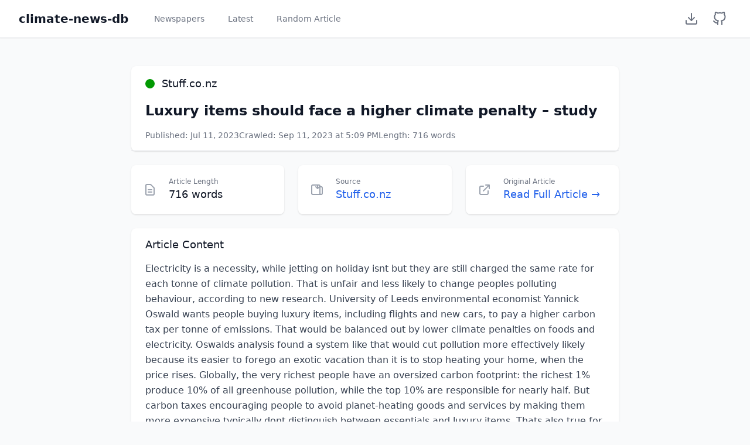

--- FILE ---
content_type: text/html; charset=utf-8
request_url: https://climate-news-db.com/article/2428
body_size: 7647
content:
<!doctype html>
<html lang="en">
  
<head>
    <meta charset="UTF-8" />
    <meta name="viewport" content="width=device-width, initial-scale=1.0" />
    <title>climate-news-db</title>
    <link rel="icon" type="image/x-icon" href="/static/favicon.ico" />
    <script src="https://cdn.tailwindcss.com"></script>

    
    <script async src="https://plausible.io/js/pa-rwcYIzNTVJO-HnnqzUVoT.js"></script>
    <script>
      window.plausible=window.plausible||function(){(plausible.q=plausible.q||[]).push(arguments)},plausible.init=plausible.init||function(i){plausible.o=i||{}};
      plausible.init()
    </script>
</head>

  <body class="bg-gray-50 min-h-screen">
    
<nav class="bg-white shadow-sm border-b">
  <div class="max-w-7xl mx-auto px-4 sm:px-6 lg:px-8">
    <div class="flex justify-between h-16">
      <div class="flex items-center space-x-8">
        <a
          href="/"
          class="text-xl font-semibold text-gray-900 hover:text-gray-700"
          >climate-news-db</a
        >
        <nav class="flex space-x-4">
          <a
            href="/"
            class="text-gray-500 hover:text-gray-700 px-3 py-2 rounded-md text-sm font-medium"
            >Newspapers</a
          >
          <a
            href="/latest"
            class="text-gray-500 hover:text-gray-700 px-3 py-2 rounded-md text-sm font-medium"
            >Latest</a
          >
          <a
            href="/random"
            class="text-gray-500 hover:text-gray-700 px-3 py-2 rounded-md text-sm font-medium"
            >Random Article</a
          >
        </nav>
      </div>
      <div class="flex items-center space-x-2">
        <a
          href="/download"
          class="text-gray-500 hover:text-gray-700 p-2"
          aria-label="Download Dataset"
        >
          <svg
            xmlns="http://www.w3.org/2000/svg"
            width="24"
            height="24"
            viewBox="0 0 24 24"
            fill="none"
            stroke="currentColor"
            stroke-width="2"
            stroke-linecap="round"
            stroke-linejoin="round"
          >
            <path d="M21 15v4a2 2 0 0 1-2 2H5a2 2 0 0 1-2-2v-4"></path>
            <polyline points="7 10 12 15 17 10"></polyline>
            <line x1="12" y1="15" x2="12" y2="3"></line>
          </svg>
        </a>
        <a
          href="https://github.com/ADGEfficiency/climate-news-db"
          target="_blank"
          rel="noopener noreferrer"
          class="text-gray-500 hover:text-gray-700 p-2"
          aria-label="GitHub Repository"
        >
          <svg
            xmlns="http://www.w3.org/2000/svg"
            width="24"
            height="24"
            viewBox="0 0 24 24"
            fill="none"
            stroke="currentColor"
            stroke-width="2"
            stroke-linecap="round"
            stroke-linejoin="round"
          >
            <path
              d="M9 19c-5 1.5-5-2.5-7-3m14 6v-3.87a3.37 3.37 0 0 0-.94-2.61c3.14-.35 6.44-1.54 6.44-7A5.44 5.44 0 0 0 20 4.77 5.07 5.07 0 0 0 19.91 1S18.73.65 16 2.48a13.38 13.38 0 0 0-7 0C6.27.65 5.09 1 5.09 1A5.07 5.07 0 0 0 5 4.77a5.44 5.44 0 0 0-1.5 3.78c0 5.42 3.3 6.61 6.44 7A3.37 3.37 0 0 0 9 18.13V22"
            ></path>
          </svg>
        </a>
      </div>
    </div>
  </div>
</nav>

    <main class="max-w-4xl mx-auto py-6 sm:px-6 lg:px-8">
      <div class="px-4 py-6 sm:px-0">
        
        <div class="bg-white shadow rounded-lg mb-6">
          <div class="px-6 py-4 border-b border-gray-200">
            <div class="flex items-center mb-4">
              <div
                class="w-4 h-4 rounded-full mr-3"
                style="background-color: #019902"
              ></div>
              <span class="text-lg font-medium text-gray-900"
                >Stuff.co.nz</span
              >
            </div>
            <h1 class="text-2xl font-bold text-gray-900 mb-4">
              Luxury items should face a higher climate penalty – study
            </h1>
            <div class="flex flex-wrap gap-4 text-sm text-gray-500">
              <span>Published: Jul 11, 2023</span>
              <span
                >Crawled: Sep 11, 2023 at 5:09 PM</span
              >
              <span>Length: 716 words</span>
            </div>
          </div>
        </div>
        
        <div class="grid grid-cols-1 md:grid-cols-3 gap-6 mb-6">
          <div class="bg-white overflow-hidden shadow rounded-lg">
            <div class="p-5">
              <div class="flex items-center">
                <div class="flex-shrink-0">
                  <svg
                    class="h-6 w-6 text-gray-400"
                    fill="none"
                    viewBox="0 0 24 24"
                    stroke="currentColor"
                  >
                    <path
                      stroke-linecap="round"
                      stroke-linejoin="round"
                      stroke-width="2"
                      d="M9 12h6m-6 4h6m2 5H7a2 2 0 01-2-2V5a2 2 0 012-2h5.586a1 1 0 01.707.293l5.414 5.414a1 1 0 01.293.707V19a2 2 0 01-2 2z"
                    />
                  </svg>
                </div>
                <div class="ml-5 w-0 flex-1">
                  <dl>
                    <dt class="text-xs font-medium text-gray-500 truncate">
                      Article Length
                    </dt>
                    <dd class="text-lg font-medium text-gray-900">
                      716 words
                    </dd>
                  </dl>
                </div>
              </div>
            </div>
          </div>
          <div class="bg-white overflow-hidden shadow rounded-lg">
            <div class="p-5">
              <div class="flex items-center">
                <div class="flex-shrink-0">
                  <svg
                    class="h-6 w-6 text-gray-400"
                    fill="none"
                    viewBox="0 0 24 24"
                    stroke="currentColor"
                  >
                    <path
                      stroke-linecap="round"
                      stroke-linejoin="round"
                      stroke-width="2"
                      d="M19 20H5a2 2 0 01-2-2V6a2 2 0 012-2h10a2 2 0 012 2v1m2 13a2 2 0 01-2-2V7m2 13a2 2 0 002-2V9a2 2 0 00-2-2h-2m-4-3v6m0 0l-3-3m3 3l3-3"
                    />
                  </svg>
                </div>
                <div class="ml-5 w-0 flex-1">
                  <dl>
                    <dt class="text-xs font-medium text-gray-500 truncate">
                      Source
                    </dt>
                    <dd class="text-lg font-medium">
                      <a
                        href="https://stuff.co.nz"
                        target="_blank"
                        class="text-blue-600 hover:text-blue-900"
                      >
                        Stuff.co.nz
                      </a>
                    </dd>
                  </dl>
                </div>
              </div>
            </div>
          </div>
          <div class="bg-white overflow-hidden shadow rounded-lg">
            <div class="p-5">
              <div class="flex items-center">
                <div class="flex-shrink-0">
                  <svg
                    class="h-6 w-6 text-gray-400"
                    fill="none"
                    viewBox="0 0 24 24"
                    stroke="currentColor"
                  >
                    <path
                      stroke-linecap="round"
                      stroke-linejoin="round"
                      stroke-width="2"
                      d="M10 6H6a2 2 0 00-2 2v10a2 2 0 002 2h10a2 2 0 002-2v-4M14 4h6m0 0v6m0-6L10 14"
                    />
                  </svg>
                </div>
                <div class="ml-5 w-0 flex-1">
                  <dl>
                    <dt class="text-xs font-medium text-gray-500 truncate">
                      Original Article
                    </dt>
                    <dd class="text-lg font-medium">
                      <a
                        href="https://www.stuff.co.nz/environment/climate-news/132518574/luxury-items-should-face-a-higher-climate-penalty--study"
                        target="_blank"
                        class="text-blue-600 hover:text-blue-900"
                        >Read Full Article →</a
                      >
                    </dd>
                  </dl>
                </div>
              </div>
            </div>
          </div>
        </div>
        
        <div class="bg-white shadow rounded-lg">
          <div class="px-6 py-4">
            <h3 class="text-lg leading-6 font-medium text-gray-900 mb-4">
              Article Content
            </h3>
            <div class="prose max-w-none text-gray-700 leading-relaxed">
              Electricity is a necessity, while jetting on holiday isnt but they are still charged the same rate for each tonne of climate pollution. That is unfair and less likely to change peoples polluting behaviour, according to new research. University of Leeds environmental economist Yannick Oswald wants people buying luxury items, including flights and new cars, to pay a higher carbon tax per tonne of emissions. That would be balanced out by lower climate penalties on foods and electricity. Oswalds analysis found a system like that would cut pollution more effectively likely because its easier to forego an exotic vacation than it is to stop heating your home, when the price rises. Globally, the very richest people have an oversized carbon footprint: the richest 1% produce 10% of all greenhouse pollution, while the top 10% are responsible for nearly half. But carbon taxes encouraging people to avoid planet-heating goods and services by making them more expensive typically dont distinguish between essentials and luxury items. Thats also true for New Zealands Emissions Trading Scheme (or ETS). Polluters such as an airline buying jet fuel for a domestic flight or an energy company burning gas to generate electricity must surrender one carbon credit for every tonne of emissions they produce. Energy providers, including Genesis Energy, have some of the largest carbon bills under the ETS. Thats unfair, Oswald concludes in a scientific paper published Wednesday in the journal One Earth. Low-income families spend a higher share of their income on heating their homes and fuelling their cars than richer households. So when these are subject to a standard carbon penalty, vulnerable families feel more of the economic pain. And often, the carbon tax is set too low to have a proper effect on emissions, Oswald said. That could be fixed, he concluded, by charging a higher carbon penalty on luxury goods and a lower amount on essentials. The paper modelled the effect this concept would have in 88 countries though New Zealand was not part of the analysis. The definitions for luxuries and essentials differed by country. For example, in the US petrol was considered a necessity, while it was categorised as a luxury in Germany since demand dampens in the European nation when the price of oil rises. US residents buying new cars, new appliances, package holidays and transport would be charged higher carbon taxes, while paying less on housing, heating, electricity and food. Compared to a uniform carbon levy, the targeted system saw the rich contribute more and lower-income families less, Oswalds modelling found. In addition, the luxury taxes could boost average carbon reductions by nearly 10% while consumers paid less in penalties overall. The idea could be popular, he said, because the majority of the population would not experience an overall more expensive lifestyle. But Oswald noted the rich, who are being targeted, have the resources to lobby against the proposal. Policy researcher Jess Berentson-Shaw said targeted taxes appear a more just way of charging for pollution. Policies like this account for peoples context say, a single parent working three jobs in a place where theres no other transport options available so theyre having to drive. The cash raised would need to be put into greener alternatives, Berentson-Shaw said. (Oswalds paper suggests all revenue raised could help people retrofit their homes for low-carbon energy.) But Berentson-Shaw was wary of any idea conveying that better-off people, even though the demographic emits more greenhouse gas, were responsible for the environmental crisis. Few people consciously make climate change worse, she added. But those that do the people extracting and selling fossil fuels and goods reliant on fossil fuel should be the focus. The idea, Oswald said, would also be more complex to implement in an emissions trading system. Economist Eric Crampton, with the think-tank NZ Initiative, agreed it would be complex. He said the concept might work more effectively on paper but would be a terrible idea in practice. If a system was introduced, different bodies would argue that their goods and services were essentials, not luxuries, Crampton said. Everyone would be commissioning experts to produce reports great for economists with flexible morals, not so hot for the country. Our weekly email newsletter, by the Forever Project&#39;s Olivia Wannan, rounds up the latest climate events. Sign up here .
            </div>
          </div>
        </div>
        
        <div class="mt-6 bg-white shadow rounded-lg">
          <div class="px-6 py-4">
            <h3 class="text-lg leading-6 font-medium text-gray-900 mb-4">
              Article Details
            </h3>
            <dl class="grid grid-cols-1 gap-x-4 gap-y-4 sm:grid-cols-2">
              <div>
                <dt class="text-sm font-medium text-gray-500">Article ID</dt>
                <dd class="mt-1 text-sm text-gray-900">2428</dd>
              </div>
              <div>
                <dt class="text-sm font-medium text-gray-500">Article Name</dt>
                <dd class="mt-1 text-sm text-gray-900">
                  luxury-items-should-face-a-higher-climate-penalty--study
                </dd>
              </div>
              <div>
                <dt class="text-sm font-medium text-gray-500">
                  Date Published
                </dt>
                <dd class="mt-1 text-sm text-gray-900">
                  Jul 11, 2023
                </dd>
              </div>
              <div>
                <dt class="text-sm font-medium text-gray-500">Date Crawled</dt>
                <dd class="mt-1 text-sm text-gray-900">
                  Sep 11, 2023 at 5:09 PM
                </dd>
              </div>
              <div>
                <dt class="text-sm font-medium text-gray-500">
                  Newspaper Website
                </dt>
                <dd class="mt-1 text-sm">
                  <a
                    href="https://stuff.co.nz"
                    target="_blank"
                    class="text-blue-600 hover:text-blue-900"
                    >stuff.co.nz</a
                  >
                </dd>
              </div>
              <div>
                <dt class="text-sm font-medium text-gray-500">Original URL</dt>
                <dd class="mt-1 text-sm">
                  <a
                    href="https://www.stuff.co.nz/environment/climate-news/132518574/luxury-items-should-face-a-higher-climate-penalty--study"
                    target="_blank"
                    class="text-blue-600 hover:text-blue-900 break-all"
                    >https://www.stuff.co.nz/environment/climate-news/132518574/luxury-items-should-face-a-higher-climate-penalty--study</a
                  >
                </dd>
              </div>
            </dl>
          </div>
        </div>
      </div>
    </main>
    
<footer class="bg-white border-t mt-auto">
    <div class="max-w-7xl mx-auto py-6 px-4 sm:px-6 lg:px-8">
        <div class="text-center space-y-2">
            <p class="text-sm text-gray-600">
                Made with ❤️ by <a href="https://www.datasciencesouth.com/" class="text-blue-600 hover:text-blue-800">Data Science South</a>
            </p>
            <p class="text-sm text-gray-600">
                Source on <a href="https://github.com/ADGEfficiency/climate-news-db" class="text-blue-600 hover:text-blue-800">GitHub</a>
            </p>
        </div>
    </div>
</footer>

  </body>
</html>
